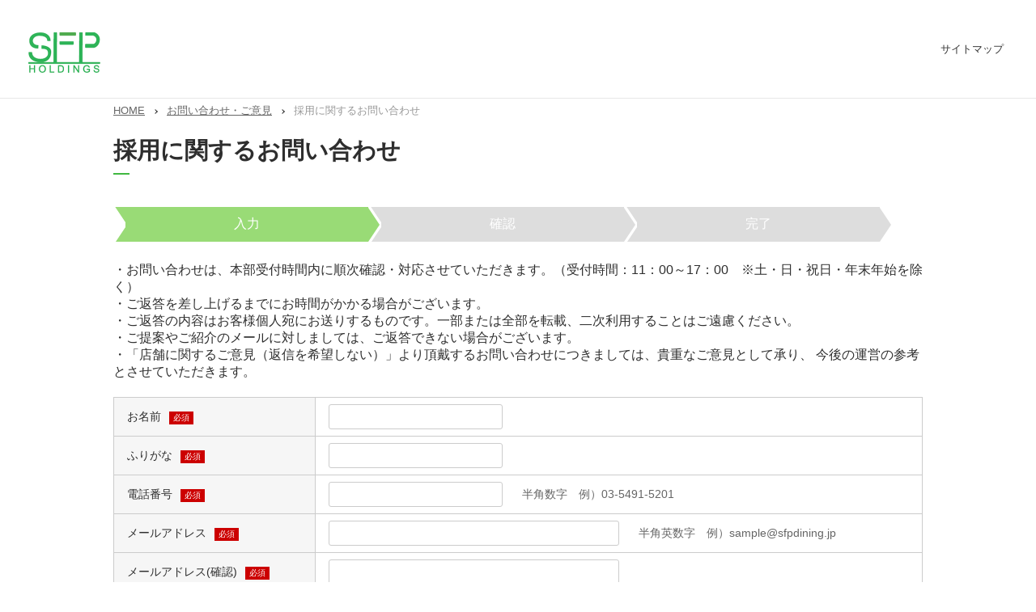

--- FILE ---
content_type: text/html;charset=Shift_JIS
request_url: https://reg18.smp.ne.jp/regist/is?SMPFORM=oglb-tdobr-dc4356b8d64e71eb004407c9ef168a0c&type=3
body_size: 47893
content:
<!--SMP_DYNAMIC_PAGE DISPLAY_ERRORS=OFF NAME=inquiry -->
<!DOCTYPE HTML>
<html lang="ja">
<head>
<script>
(function(i,s,o,g,r,a,m){i['GoogleAnalyticsObject']=r;i[r]=i[r]||function(){
(i[r].q=i[r].q||[]).push(arguments)},i[r].l=1*new Date();a=s.createElement(o),
m=s.getElementsByTagName(o)[0];a.async=1;a.src=g;m.parentNode.insertBefore(a,m)
})(window,document,'script','https://www.google-analytics.com/analytics.js','ga');

ga('create', 'UA-93931012-1', 'auto', {'allowLinker': true});
ga('require', 'linker');
ga('linker:autoLink', ['reg18.smp.ne.jp'] );
ga('send', 'pageview');
</script>
<meta charset="utf-8">
<meta http-equiv="X-UA-Compatible" content="IE=edge">
<title>お問い合わせ | SFPホールディングス</title>
<meta name="description" content="SFPホールディングス株式会社のホームページです。">
<meta name="keywords" content="””,sfp,SFPホールディングス">
<meta name="viewport" content="width=device-width, initial-scale=1, minimum-scale=1, maximum-scale=1, user-scalable=no">
<link href="https://www.sfpdining.jp/common/img/favicon.ico" rel="shortcut icon" /> 
<link href="https://www.sfpdining.jp/common/img/favicon.ico" rel="apple-touch-icon" >
<link rel="stylesheet" href="https://www.sfpdining.jp/common/css/ress.css">
<link rel="stylesheet" href="https://www.sfpdining.jp/common/css/base-contact.css">
<link rel="stylesheet" href="https://www.sfpdining.jp/css/contactform.css">
<link rel="stylesheet" href="https://www.sfpdining.jp/css/contact.css">
<link rel="stylesheet" href="https://www.sfpdining.jp/contact/css/inquiry.css">
<style>
#contact .index .table .td select.error{
  background-color: #fedede;
}
p.error{
  display:none;
}
span.msg{
  color: #e92b2b;
  display:inline-block;
}
.msg{
  color: #e92b2b;
}

#contact .index div.submit input.cls_btn_back
{
   display:   inline-block;
   color:    #FFF;
   position:   relative;
   text-align:  center;
   line-height:  1.6;
   padding:   16px;
   border-radius:  5px;
  }

  ,#contact .index div.submit input.cls_btn_back:hover
{
   opacity: 0.7;
  }
#contact .index div.submit input.cls_btn_back{
   background:  #a6a6a6;
   width:    49%;
   float:    left;
  }

#contact .index div.submit input.cls_btn_send {
    background: #41B842;
    width: 49%;
    float: right;
}
</style><script src="https://www.sfpdining.jp/common/js/jquery-3.2.1.min.js" type="text/javascript"></script>
<script src="https://www.sfpdining.jp/common/js/common_contact.js" type="text/javascript"></script>
<!--[if lt IE 9.0]>
<script src="/common/js/html5shiv.min" type="text/javascript"></script>
<![endif]-->
</head>
<body>
  <header id="header" class="clearfix">
    <h1 class="logo"><a href="https://www.sfpdining.jp"><img src="https://www.sfpdining.jp/common/img/header_logo.png" width="89" height="50" alt="SFP HOLDINGS"></a></h1>
    <ul class="t spContactView">
      <li><a href="https://www.sfpdining.jp/sitemap/">サイトマップ</a></li>
    </ul>
    <nav class="links">
      <div id="spmenubtn" class="sub sp" style="display:none;"><a href="javascript:void(0);">MENU</a></div>
        <div id="navwrap" class="navwrap">
          <div class="inner">
            <div id="close" class="sp">×</div>
              <ul class="t pc">
          <!--
                    <li><a href="/develop/store/">店舗物件情報募集</a></li>
                    <li><a href="/develop/interior/">内装工事事業者様募集</a></li>
                    <li><a href="/develop/food/">食材取引企業様募集</a></li>
          -->
                <li><a href="https://www.sfpdining.jp/sitemap/">サイトマップ</a></li>
              </ul>
              <ul class="c">
                <li class=""><a href="https://www.sfpdining.jp">HOME</a></li>
                <li id="brandsmenu" class=""><a href="https://www.sfpdining.jp/brand/">SFPブランド一覧</a>
                  <div class="submenu pc" style="display:none;">
                    <ul class="basewrap clearfix">
                      <li><a href="https://www.sfpdining.jp/brand/toriyoshi/"><img src="https://www.sfpdining.jp/common/img/brandsmenu02.jpg" width="134" height="78" alt="鳥良"></a></li>
                      <li><a href="https://www.sfpdining.jp/brand/toriyoshi/"><img src="https://www.sfpdining.jp/common/img/brandsmenu02.jpg" width="134" height="78" alt="鳥良"></a></li>
                      <li><a href="https://www.sfpdining.jp/brand/toriyoshi_shoten/"><img src="https://www.sfpdining.jp/common/img/brandsmenu04.jpg" width="134" height="78" alt="鳥良商店"></a></li>
                      <li><a href="https://www.sfpdining.jp/brand/omotenashi_toriyoshi/"><img src="https://www.sfpdining.jp/common/img/brandsmenu03.jpg" width="134" height="78" alt="おもてなしとりよし"></a></li>
                      <li><a href="https://www.sfpdining.jp/brand/isomaru/"><img src="https://www.sfpdining.jp/common/img/brandsmenu01.jpg" width="134" height="78" alt="磯丸水産"></a></li>
                      <li><a href="https://www.sfpdining.jp/brand/kizunasushi/"><img src="https://www.sfpdining.jp/common/img/brandsmenu05.jpg" width="134" height="78" alt="きづなすし"></a></li>
                      <li><a href="https://www.sfpdining.jp/brand/teppan200/"><img src="https://www.sfpdining.jp/common/img/brandsmenu07.jpg" width="134" height="78" alt="鉄板二百℃"></a></li>
                      <li><a href="https://www.sfpdining.jp/brand/toragoro/"><img src="https://www.sfpdining.jp/common/img/brandsmenu13.jpg" width="134" height="78" alt="いち五郎"></a></li>
                      <li><a href="https://www.sfpdining.jp/brand/tamagawa/"><img src="https://www.sfpdining.jp/common/img/brandsmenu12.jpg" width="134" height="78" alt="生そば玉川"></a></li>
                      <li><a href="https://www.sfpdining.jp/brand/bistro_isomaru/"><img src="https://www.sfpdining.jp/common/img/brandsmenu10.jpg" width="134" height="78" alt="ビストロISOMARU"></a></li>
                      <li><a href="https://www.sfpdining.jp/brand/spainbar/"><img src="https://www.sfpdining.jp/common/img/brandsmenu08.jpg" width="134" height="78" alt="CASA DEL GUAPO"></a></li>
                      <li><a href="https://www.sfpdining.jp/brand/tamacho/"><img src="https://www.sfpdining.jp/common/img/brandsmenu11.jpg" width="134" height="78" alt="玉丁本店"></a></li>
                      <li><a href="https://www.sfpdining.jp/brand/homebase/"><img src="https://www.sfpdining.jp/common/img/brandsmenu14.jpg" width="134" height="78" alt="大衆酒場　ホームベース"></a></li>
                      <li><a href="https://www.sfpdining.jp/brand/gonogo/"><img src="https://www.sfpdining.jp/common/img/brandsmenu15.jpg" width="134" height="78" alt="大衆酒場　五の五"></a></li>
                      <li><a href="https://www.sfpdining.jp/brand/hamayakidragon/"><img src="https://www.sfpdining.jp/common/img/brandsmenu16.jpg" width="134" height="78" alt="貝焼き・お食事　浜焼ドラゴン"></a></li>
                      <li><a href="https://www.sfpdining.jp/brand/hitsujihachiban/"><img src="https://www.sfpdining.jp/common/img/brandsmenu17.jpg" width="134" height="78" alt="ジンギスカン　ひつじ8番"></a></li>
                    </ul>
                  </div>
                </li>
                <li id="companymenu" class=""><a href="https://www.sfpdining.jp/company/">企業情報</a>
                  <div class="submenu pc" style="display:none;">
                    <ul class="basewrap clearfix">
                      <li><a href="https://www.sfpdining.jp/company/">企業情報</a></li>
                      <li><a href="https://www.sfpdining.jp/company/history/">沿革・組織図</a></li>
                    </ul>
                  </div>
                </li>
                <li class=""><a href="https://www.sfpdining.jp/csr/">CSR活動</a></li>
                <li id="irmenu" class=""><a href="https://www.sfpdining.jp/ir/">IR情報</a>
                  <div class="submenu pc" style="display:none;">
                    <ul class="basewrap clearfix">
                      <li><a href="https://www.sfpdining.jp/ir/news/">IRニュース</a></li>
                      <li><a href="https://www.sfpdining.jp/ir/message/">株主の皆様へ</a></li>
                      <li><a href="https://www.sfpdining.jp/ir/business/">事業概要</a></li>
                      <li><a href="https://www.sfpdining.jp/ir/governance/">コーポレート・ガバナンス</a></li>
                      <li><a href="https://www.sfpdining.jp/ir/highlight/">財務ハイライト</a></li>
                      <li><a href="https://www.sfpdining.jp/ir/library/">IRライブラリー</a></li>
                      <li><a href="https://www.sfpdining.jp/ir/stock/">株式について</a></li>
                      <li><a href="https://www.sfpdining.jp/ir/calendar/">IRカレンダー</a></li>
                      <li><a href="https://www.sfpdining.jp/faq/#ir">IRに関するよくあるご質問</a></li>
                      <li><a href="http://kmasterplus.pronexus.co.jp/main/corp/3/1/3198/index.html" target="_blank">電子公告</a></li>
                      <li><a href="https://www.sfpdining.jp/ir/disclaimer/">免責事項</a></li>
                    </ul>
                  </div>
                </li>
                <li class=""><a href="https://www.sfpdining.jp/recruit/">採用情報</a></li>
                <li class="imgbtn"><a href="https://www.sfpdining.jp/search/"><img src="https://www.sfpdining.jp/common/img/nav7.jpg" width="120" height="28" alt="店舗検索"></a></li>
                <li class="imgbtn"><a href="https://www.sfpdining.jp/contact/"><img src="https://www.sfpdining.jp/common/img/nav8.jpg" width="150" height="28" alt="お問い合わせ"></a></li>
              </ul>
        <!--
                <ul class="b sp">
                    <li><a href="/develop/store/">店舗物件情報募集</a></li>
                    <li><a href="/develop/interior/">内装工事事業者様募集</a></li>
                    <li><a href="/develop/food/">食材取引企業様募集</a></li>
                </ul>
        -->
            </div>
          </div>
          <div id="menubg" class="menubg"></div>
        </div>
      </div>
    </nav>
  </header>
  <div class="wrap">
    <main class="contents" id="contact">
      <form method="POST" action="/regist/Reg2" id="SubmitForm">
        <nav id="pnkz">
          <ul class="basewrap">
            <li><a href="https://www.sfpdining.jp">HOME</a></li>
            <li><a href="https://www.sfpdining.jp/contact/">お問い合わせ・ご意見</a></li>
            <li id="navititle">店舗に関するご意見（返信を希望する）</li>
          </ul>
        </nav>
        <article class="index basewrap">
          <!-- タイトル・説明 -->
          <h1 class="pagetitle">店舗に関するご意見</h1>
        </article>
        <input type="hidden" name="type" value="3" id="typeid" />
        <article class="index basewrap">
          <ul class="cls_progress">
            <li><a href="javascript:void(0)" class="cls_current">入力</a></li>
            <li><a href="javascript:void(0)">確認</a></li>
            <li><a href="javascript:void(0)">完了</a></li>
          </ul>
        </article>
        <article class="index basewrap" id="InputWrap">
       ・お問い合わせは、本部受付時間内に順次確認・対応させていただきます。（受付時間：11：00～17：00　※土・日・祝日・年末年始を除く）<br>
       ・ご返答を差し上げるまでにお時間がかかる場合がございます。<br>
       ・ご返答の内容はお客様個人宛にお送りするものです。一部または全部を転載、二次利用することはご遠慮ください。<br>
       ・ご提案やご紹介のメールに対しましては、ご返答できない場合がございます。<br>
       ・「店舗に関するご意見（返信を希望しない）」より頂戴するお問い合わせにつきましては、貴重なご意見として承り、 今後の運営の参考とさせていただきます。 <br>

          <div class="table" id="InputItemArea">
           <dl class="tr ">
              <dt class="th requisite">ご利用店舗</dt>
              <dd class="td">
                <input type="text" value=""  name="store" class="size_m ">
                <p class="error">64文字以内で入力してください。</p>
                <p class="msg"></p>
              </dd>
            </dl>
            <dl class="tr ">
              <dt class="th requisite">ご来店日時</dt>
              <dd class="td">
                <input type="text" value="" name="vistDate" class="size_m ">
                <p class="error">64文字以内で入力してください。</p>
                <p class="msg"></p>
              </dd>
            </dl>
            <dl class="tr ">
              <dt class="th requisite">お名前</dt>
              <dd class="td">
                <input type="text" value=""  name="name" class="size_m ">
                <p class="error">32文字以内で入力してください。</p>
                <p class="msg"></p>
              </dd>
            </dl>
            <dl class="tr ">
              <dt class="th requisite">ふりがな</dt>
              <dd class="td">
                <input type="text" value="" name="nameKana" class="size_m ">
                <p class="error">32文字以内で入力してください。</p>
                <p class="msg"></p>
              </dd>
            </dl>
             <dl class="tr">
              <dt class="th requisite">所属企業・団体名</dt>
              <dd class="td">
                <input type="text" value="" name="company" class="size_m ">
                <p class="error">64文字以内で入力してください。</p>
                <p class="msg"></p>
              </dd>
            </dl>
            <dl class="tr">
              <dt class="th requisite">登録チャネル名・アカウント名</dt>
              <dd class="td">
                <input type="text" value="" name="channel" class="size_m ">
                <p class="error">64文字以内で入力してください。</p>
                <p class="msg"></p>
              </dd>
            </dl>
            <dl class="tr ">
              <dt class="th requisite">郵便番号</dt>
              <dd class="td">
                &#12306; <input name="zipcode:a" type="text" value="" maxlength="3" class="size_s " dataType="Number" style="ime-mode:disabled" onkeyup="value=value.replace(/[^\d]/g,'') " onbeforepaste="clipboardData.setData('text',clipboardData.getData('text').replace(/[^\d]/g,''))" />
                － <input   name="zipcode:t"  type="text" value=""  maxlength="4" class="size_s " dataType="Number" style="ime-mode:disabled" onkeyup="value=value.replace(/[^\d]/g,'') " onbeforepaste="clipboardData.setData('text',clipboardData.getData('text').replace(/[^\d]/g,''))" />
                <span class="comment">半角数字　例）158-0094</span>

                <p class="error minlength">7桁の郵便番号を入力してください。</p>
                <p class="msg"></p>
              </dd>
            </dl>
            <dl class="tr ">
              <dt class="th requisite">都道府県</dt>
              <dd class="td">
                <select name="pref" class="firstchild " dataType="Select">
                  <option label="選択してください" value="" selected="selected">選択してください</option>
                  <optgroup label="北海道地方">
                    <option label="北海道"   value="北海道"   >北海道</option>
                  </optgroup>
                  <optgroup label="東北地方">
            <option label="青森県"   value="青森県"   >青森県</option><option label="岩手県"   value="岩手県"   >岩手県</option>
            <option label="宮城県"   value="宮城県"   >宮城県</option><option label="秋田県"   value="秋田県"   >秋田県</option>
            <option label="山形県"   value="山形県"   >山形県</option><option label="福島県"   value="福島県"   >福島県</option>
                  </optgroup>
                  <optgroup label="関東地方">
            <option label="茨城県"   value="茨城県"   >茨城県</option><option label="栃木県"   value="栃木県"   >栃木県</option>
            <option label="群馬県"   value="群馬県"   >群馬県</option><option label="埼玉県"   value="埼玉県"   >埼玉県</option>
            <option label="千葉県"   value="千葉県"   >千葉県</option><option label="東京都"   value="東京都"   >東京都</option>
                    <option label="神奈川県" value="神奈川県" >神奈川県</option>
                  </optgroup>
                  <optgroup label="中部地方">
            <option label="新潟県"   value="新潟県"   >新潟県</option><option label="富山県"   value="富山県"   >富山県</option>
            <option label="石川県"   value="石川県"   >石川県</option><option label="福井県"   value="福井県"   >福井県</option>
            <option label="山梨県"   value="山梨県"   >山梨県</option><option label="長野県"   value="長野県"   >長野県</option>
            <option label="岐阜県"   value="岐阜県"   >岐阜県</option><option label="静岡県"   value="静岡県"   >静岡県</option>
            <option label="愛知県"   value="愛知県"   >愛知県</option></optgroup>
                  <optgroup label="近畿地方">
                    <option label="三重県"   value="三重県"   >三重県</option><option label="滋賀県"   value="滋賀県"   >滋賀県</option>
            <option label="京都府"   value="京都府"   >京都府</option><option label="大阪府"   value="大阪府"   >大阪府</option>
            <option label="兵庫県"   value="兵庫県"   >兵庫県</option><option label="奈良県"   value="奈良県"   >奈良県</option>
            <option label="和歌山県" value="和歌山県" >和歌山県</option>
                  </optgroup>
                  <optgroup label="中国地方">
            <option label="鳥取県"   value="鳥取県"   >鳥取県</option><option label="島根県"   value="島根県"   >島根県</option>
            <option label="岡山県"   value="岡山県"   >岡山県</option><option label="広島県"   value="広島県"   >広島県</option>
            <option label="山口県"   value="山口県"   >山口県</option>
                  </optgroup>
                  <optgroup label="四国地方">
            <option label="徳島県"   value="徳島県"   >徳島県</option><option label="香川県"   value="香川県"   >香川県</option>
            <option label="愛媛県"   value="愛媛県"   >愛媛県</option><option label="高知県"   value="高知県"   >高知県</option>
                  </optgroup>
                  <optgroup label="九州地方">
            <option label="福岡県"   value="福岡県"   >福岡県</option><option label="佐賀県"   value="佐賀県"   >佐賀県</option>
            <option label="長崎県"   value="長崎県"   >長崎県</option><option label="熊本県"   value="熊本県"   >熊本県</option>
            <option label="大分県"   value="大分県"   >大分県</option><option label="宮崎県"   value="宮崎県"   >宮崎県</option>
            <option label="鹿児島県" value="鹿児島県" >鹿児島県</option>
                  </optgroup>
                  <optgroup label="沖縄地方">
            <option label="沖縄県"   value="沖縄県"   >沖縄県</option>
                  </optgroup>
                  <!-- <option label="その他"   value="その他"   >その他</option> -->
                </select>
                <p class="error">都道府県を選択してください。</p>
                <p class="msg"></p>
              </dd>
            </dl>
            <dl class="tr ">
              <dt class="th requisite">住所1（市区町村+番地号）</dt>
              <dd class="td">
                <input type="text" value="" name="address" class="size_l " maxlength="150" />
                <br/><span class="comment">例）世田谷区玉川2-21-1</span>
                <p class="error">64文字以内で入力してください。</p>
                <p class="msg"></p>
              </dd>
            </dl>
            <dl class="tr ">
              <dt class="th">住所2（建物名）</dt>
              <dd class="td">
                <input type="text" value="" name="address2" class="size_l " maxlength="150" />
                <br/><span class="comment">例）二子玉川ライズ・オフィス10階</span>
                <p class="error">64文字以内で入力してください。</p>
                <p class="msg"></p>
              </dd>
            </dl>
            <dl class="tr ">
              <dt class="th requisite">電話番号<p class="mailorphone">※電話番号かメールアドレス必須</p></dt>
              <dd class="td">
                <input type="text" value="" name="phone" class="size_m " dataType="Tel" minlength="10" maxlength="15" style="ime-mode:disabled" onkeyup="value=value.replace(/[^0-9_\-]/g,'') " onbeforepaste="clipboardData.setData('text',clipboardData.getData('text').replace(/[^0-9_\-]/g,''))" />
                <span class="comment">半角数字　例）03-5491-5201</span>
                <p class="error mailorphone">電話番号又はメールアドレスのどちらかを入力して下さい。</p>
                <p class="error notmailorphone">15文字以内で入力してください。</p>
                <p class="msg"></p>
              </dd>
            </dl>
            <dl class="tr ">
              <dt class="th requisite">メールアドレス<p class="mailorphone">※電話番号かメールアドレス必須</p></dt>
              <dd class="td">
                <input type="text" value="" name="mail" class="size_ml " dataType="Mail" style="ime-mode:disabled" maxlength="300" />
                <span class="comment">半角英数字　例）sample@sfpdining.jp</span>
                <p class="error mailorphone">電話番号又はメールアドレスのどちらかを入力して下さい。</p>
                <p class="error notmailorphone">正しいメールアドレスを入力して下さい。</p>
                <p class="error errormail">正しいメールアドレスを入力して下さい。</p>
                <p class="msg"></p>
              </dd>
            </dl>
            <dl class="tr ">
              <dt class="th requisite">メールアドレス(確認)</dt>
              <dd class="td">
                <input type="text" value="" name="mail:cf" class="size_ml " dataType="Mail" style="ime-mode:disabled" maxlength="300" />
                <p class="error">メールアドレスが一致しません。</p>
                <p class="msg"></p>
              </dd>
            </dl>
            <dl class="tr">
              <dt class="th requisite">貴社の業種</dt>
              <dd class="td">
                <input type="text" value="" name="industry" class="size_m ">
                <p class="error">64文字以内で入力してください。</p>
                <p class="msg"></p>
              </dd>
            </dl>
            <dl class="tr">
              <dt class="th requisite">主な取り扱い商材</dt>
              <dd class="td">
                <input type="text" value="" name="commodity" class="size_l ">
                <p class="error">64文字以内で入力してください。</p>
                <p class="msg"></p>
              </dd>
            </dl>
            <dl class="tr">
              <dt class="th requisite">貴社の過去実績など</dt>
              <dd class="td">
                <input type="text" value="" name="performance" class="size_l ">
                <p class="error">64文字以内で入力してください。</p>
                <p class="msg"></p>
              </dd>
            </dl>
            <dl class="tr">
              <dt class="th">その他特記事項</dt>
              <dd class="td">
                <input type="text" value="" name="other" class="size_l ">
                <p class="msg"></p>
              </dd>
            </dl>
            
            <dl class="tr">
              <dt class="th requisite">提案したい商材の詳細</dt>
              <dd class="td">
                <input type="text" value="" name="details" class="size_l ">
                <p class="error">64文字以内で入力してください。</p>
                <p class="msg"></p>
              </dd>
            </dl>
            <dl class="tr">
              <dt class="th requisite">お問い合わせ内容</dt>
              <dd class="td">
                <textarea cols="4" rows="4" class="size_l " name="inquiry" maxlength="1000"></textarea>
                <p>※7文字以上1000文字以内でご入力ください。</p>
                <p class="error">お問い合わせ内容を7文字以上1000文字以内で入力してください。</p>
                <p class="error minlength">お問い合わせ内容を入力してください。</p>
                <p class="msg"></p>
              </dd>
            </dl>
            <dl class="tr">
              <dt class="th requisite">店舗に関するご意見 </dt>
              <dd class="td">
                <textarea cols="4" rows="4" class="size_l " name="storeInquiry" maxlength="1000"></textarea>
                <p>※7文字以上1000文字以内でご入力ください。</p>
                <p class="error">店舗に関するご意見を7文字以上1000文字以内で入力してください。</p>
                <p class="error minlength">店舗に関するご意見を入力してください。</p>
                <p class="msg"></p>
              </dd>
            </dl>
          </div>
          <section class="text">
            <h2>【個人情報の取り扱いについて】</h2>
            <p>セキュリティ保護のため、SSLを利用しています。入力された個人情報は、当社が業務遂行のためにのみ利用し、管理致します。皆様の個人情報についての詳細につきましては<a href="https://www.sfpdining.jp/privacy/" target="_blank " >個人情報保護方針</a>をご覧ください。
            <br>「個人情報保護方針」をよくお読みいただき、同意していただける場合は入力フォームの画面へ進んでください。</p>
          </section>
          <!-- 同意して確認するボタン -->
          <div class="submit">
            <input type="hidden" name="detect" value="判定">
            <input type="hidden" name="SMPFORM" value="oglb-tdobr-dc4356b8d64e71eb004407c9ef168a0c">
<input type="hidden" name="type" value="3">
<input type="hidden" name="mode" value="0">

            <input type="submit" name="submit" class="cls_btn_confirm" value="入力内容の確認">
          </div>
        </article>
      </form>
    </main>
    <footer id="footer">
      <div class="foot">
        <nav class="basewrap">
          <ul>
            <li><a href="https://www.sfpdining.jp/privacy/">個人情報保護方針</a></li>
            <li><a href="https://www.sfpdining.jp/disclosure/">個人情報保護法に基づく開示事項</a></li>
            <li><a href="https://www.sfpdining.jp/sitemap/">サイトマップ</a></li>
          </ul>
          <p class="copyright">&copy; SFP Holdings Co., Ltd. All rights reserved.</p>
        </nav>
      </div>
    </footer>
  </div>
  <div id="jump"><a href="body" class="anc"><img src="https://www.sfpdining.jp/common/img/jump.png" width="30" height="23" alt="ページ先頭へ"></a></div>
<script>
var InputWorker = function(){
  //ご意見種別
  var $typeid = $('#typeid');
  //入力エリア
  var $InputItemArea = $('#InputItemArea');
  
  var $store = $InputItemArea.find('[name="store"]');     //ご利用店舗
  var $vistDate = $InputItemArea.find('[name="vistDate"]');     //ご来店日時
  var $name = $InputItemArea.find('[name="name"]');     //お名前
  var $nameKana = $InputItemArea.find('[name="nameKana"]');     //ふりがな
  var $company = $InputItemArea.find('[name="company"]');     //所属企業・団体名
  var $zipcodea = $InputItemArea.find('[name="zipcode:a"]');     //郵便番号1
  var $zipcodet = $InputItemArea.find('[name="zipcode:t"]');     //郵便番号2
  var $pref = $InputItemArea.find('[name="pref"]');     //都道府県
  var $address = $InputItemArea.find('[name="address"]');     //住所1（市区町村+番地号）
  var $address2 = $InputItemArea.find('[name="address2"]');     //住所2（建物名）
  var $phone = $InputItemArea.find('[name="phone"]');     //電話番号
  var $mail = $InputItemArea.find('[name="mail"]');     //メールアドレス
  var $mailcf = $InputItemArea.find('[name="mail:cf"]');     //メールアドレス(確認)
  var $inquiry = $InputItemArea.find('[name="inquiry"]');     //お問い合わせ内容
  var $commodity = $InputItemArea.find('[name="commodity"]');     //主な取り扱い商材
  var $industry = $InputItemArea.find('[name="industry"]');     //貴社の業種
  var $performance = $InputItemArea.find('[name="performance"]');     //貴社の過去実績など
  var $details = $InputItemArea.find('[name="details"]');     //提案したい商材の詳細
  var $other = $InputItemArea.find('[name="other"]');     //その他特記事項
  var $storeInquiry = $InputItemArea.find('[name="storeInquiry"]');     //店舗に関するご意見 
  var $channel = $InputItemArea.find('[name="channel"]');     //登録チャネル名・アカウント名
  
  //入力チェック
  var checkInput = function($target, isRequire, isVisible, isDisplayOnly) {
    if(!isVisible){
      //非表示
      $target.closest('dl.tr').addClass('cls_none');
      $target.removeClass('error').val('').siblings('p.error').hide();
      return true;
    }
    //表示
    $target.closest('dl.tr').removeClass('cls_none');
    if(isDisplayOnly){
      return true;
    }
    if(!isRequire){
      //必須入力でない
      $target.removeClass('error').siblings('p.error').hide();
      return true;
    }
    var val = $target.val();
    if(val && val.trim()) {
      //入力あり
      $target.removeClass('error').siblings('p.error').hide();
      return true;
    }
    //入力なし
    $target.addClass('error').siblings('p.error').not('.mailorphone').show().siblings('p.msg').hide();
    return false;
  };
  //電話番号メアドでの特殊必須チェック
  var checkInputPhoneAndMail = function(isVisible, isDisplayOnly){
    if(!isVisible){
      //非表示
      $phone.closest('dl.tr').addClass('cls_none');
      $phone.removeClass('error').val('').siblings('p.error').hide();
      $mail.closest('dl.tr').addClass('cls_none');
      $mail.removeClass('error').val('').siblings('p.error').hide();
      $mailcf.closest('dl.tr').addClass('cls_none');
      $mailcf.removeClass('error').val('').siblings('p.error').hide();
      return true;
    } else {
      //表示
      $phone.closest('dl.tr').removeClass('cls_none');
      $mail.closest('dl.tr').removeClass('cls_none');
      $mailcf.closest('dl.tr').removeClass('cls_none');
    }
    if(isDisplayOnly){
      return true;
    }
    $phone.removeClass('error').siblings('p.error').hide();
    $mail.removeClass('error').siblings('p.error').hide();
    $mailcf.removeClass('error').siblings('p.error').hide();
    var phone = $phone.val();
    var mail = $mail.val();
    var mailcf = $mailcf.val();
    var hasPhone = phone && phone.trim();
    var hasMail = mail && mail.trim();
    var hasMailChk = mailcf && mailcf.trim();
    if(!hasPhone && !hasMail){
      //電話もメールも未入力
      $phone.addClass('error').siblings('p.error.mailorphone').show();
      $mail.addClass('error').siblings('p.error.mailorphone').show();
      return false;
    }
    if(hasMail || hasMailChk) {
      //メール入力
      if(mail != mailcf){
        //メール確認が違う
        $mailcf.addClass('error').siblings('p.error').show().siblings('p.msg, p.errormail').hide();
        return false;
      }
    }
    if(mail){
      return checkInputMailPattern(isDisplayOnly);
    }
    return true;
  };
  //メアドと確認があっているか
  var checkInputMailAndConfirm = function(isDisplayOnly){
    if(isDisplayOnly) return true;
    var mail = $mail.val();
    var mailcf = $mailcf.val();
    //メール入力
    if(mail != mailcf){
      //メール確認が違う
      $mailcf.addClass('error').siblings('p.error').show().siblings('p.msg, p.errormail').hide();
      return false;
    }
    return true;
  };
  //メアドチェック正規表現
  var checkInputMailPattern = function(isDisplayOnly){
    if(isDisplayOnly) return true;
    var mail = $mail.val();
    var reg = new RegExp(/^[-a-z0-9~!$%^&_=+}{\'?]+(.[-a-z0-9~!$%^&=+}{\'?]+)*@([a-z0-9][-a-z0-9]*(.[-a-z0-9]+)*.(aero|arpa|biz|com|coop|edu|gov|info|int|mil|museum|name|net|org|pro|travel|mobi|[a-z][a-z])|([0-9]{1,3}.[0-9]{1,3}.[0-9]{1,3}.[0-9]{1,3}))(:[0-9]{1,5})?$/i);
    if(reg.test(mail)){
    }else{
      $mail.addClass('error').siblings('p.error, p.msg').hide().siblings('p.errormail').show();
      return false;
    }
    return true;
  };
  //文字数チェック
  var checkInputLength = function($target, min, max, isDisplayOnly){
    if(isDisplayOnly) return true;
    var len = $target.val().length;
    var res = true;
    if(typeof min == 'number' && !isNaN(min) && min !== Infinity){
      if(len < min)
        res = false;
    }
    if(typeof max == 'number' && !isNaN(max) && max !== Infinity){
      if(len > max)
        res = false;
    }
    if(!res){
      $target.addClass('error').siblings('p.error, p.msg').hide().siblings('p.minlength').show();
    }
    return res;
  };
//入力チェックAll
  var checkInputAll = function(isDisplayOnly){
    var res = true;
    var contactVal = $typeid.val();
    
    switch (contactVal) {
      case '1': //contact01 店舗に関するご意見（返信を希望する）
        res = checkInput($name         , true,  true,   isDisplayOnly) && res;
        res = checkInput($nameKana     , true,  true,   isDisplayOnly) && res;
        res = checkInputPhoneAndMail(true,   isDisplayOnly) && res;
        res = checkInput($inquiry      , false, false,  isDisplayOnly) && res;
        res = checkInput($store        , true,  true,   isDisplayOnly) && res;
        res = checkInput($vistDate     , true,  true,   isDisplayOnly) && res;
        res = checkInput($zipcodea     , true,  true,   isDisplayOnly) && res;
        res = checkInput($zipcodet     , true,  true,   isDisplayOnly) && res;
        res = checkInputLength($zipcodea, 3, null, isDisplayOnly) && res;
        res = checkInputLength($zipcodet, 4, null, isDisplayOnly) && res;
        res = checkInput($pref         , true,  true,   isDisplayOnly) && res;
        res = checkInput($address      , true,  true,   isDisplayOnly) && res;
        res = checkInput($address2     , false, true,   isDisplayOnly) && res;

        res = checkInput($company      , false, false,  isDisplayOnly) && res;
        res = checkInput($industry     , false, false,  isDisplayOnly) && res;
        res = checkInput($performance  , false, false,  isDisplayOnly) && res;
        res = checkInput($other        , false, false,  isDisplayOnly) && res;
        res = checkInput($commodity    , false, false,  isDisplayOnly) && res;
        res = checkInput($details      , false, false,  isDisplayOnly) && res;
        res = checkInput($storeInquiry , true, true,   isDisplayOnly) && res;
        res = checkInputLength($storeInquiry, 7, null, isDisplayOnly) && res;
        res = checkInput($channel      , false, false, isDisplayOnly) && res;
        
        break;
      case '2': //contact02 店舗に関するご意見（返信を希望しない）
        res = checkInput($name         , false, false,  isDisplayOnly) && res;
        res = checkInput($nameKana     , false, false,  isDisplayOnly) && res;
        res = checkInput($phone        , false, false,  isDisplayOnly) && res;
        res = checkInput($mail         , false, false,  isDisplayOnly) && res;
        res = checkInput($mailcf       , false, false,  isDisplayOnly) && res;
        
        res = checkInput($store        , true,  true,   isDisplayOnly) && res;
        res = checkInput($vistDate     , true,  true,   isDisplayOnly) && res;
        res = checkInput($inquiry      , false, false,  isDisplayOnly) && res;
        res = checkInput($zipcodea     , false, false,  isDisplayOnly) && res;
        res = checkInput($zipcodet     , false, false,  isDisplayOnly) && res;
        res = checkInput($pref         , false, false,  isDisplayOnly) && res;
        res = checkInput($address      , false, false,  isDisplayOnly) && res;
        res = checkInput($address2     , false, false,  isDisplayOnly) && res;

        res = checkInput($company      , false, false,  isDisplayOnly) && res;
        res = checkInput($industry     , false, false,  isDisplayOnly) && res;
        res = checkInput($performance  , false, false,  isDisplayOnly) && res;
        res = checkInput($other        , false, false,  isDisplayOnly) && res;
        res = checkInput($commodity    , false, false,  isDisplayOnly) && res;
        res = checkInput($details      , false, false,  isDisplayOnly) && res;
        res = checkInput($storeInquiry , true,  true,   isDisplayOnly) && res;
        res = checkInputLength($storeInquiry, 7, null, isDisplayOnly) && res;
        res = checkInput($channel      , false, false, isDisplayOnly) && res;

        break;
      case '3': //contact03 採用に関するお問い合わせ
      case '6': //contact06 会社・IRに関するお問い合わせ
        res = checkInput($name         , true,  true,   isDisplayOnly) && res;
        res = checkInput($nameKana     , true,  true,   isDisplayOnly) && res;
        res = checkInput($phone        , true,  true,  isDisplayOnly) && res;
        res = checkInput($mail         , true,  true,  isDisplayOnly) && res;
        res = checkInput($mailcf       , true,  true,  isDisplayOnly) && res;
        res = checkInputMailAndConfirm(isDisplayOnly) && res;
        res = checkInputMailPattern(isDisplayOnly) && res;
        res = checkInput($inquiry      , true,  true,   isDisplayOnly) && res;
        res = checkInputLength($inquiry, 7, null, isDisplayOnly) && res;
        res = checkInput($store        , false, false,  isDisplayOnly) && res;
        res = checkInput($vistDate     , false, false,  isDisplayOnly) && res;
        res = checkInput($zipcodea     , false, false,  isDisplayOnly) && res;
        res = checkInput($zipcodet     , false, false,  isDisplayOnly) && res;


        res = checkInput($pref         , false, false,  isDisplayOnly) && res;
        res = checkInput($address      , false, false,  isDisplayOnly) && res;
        res = checkInput($address2     , false, false,  isDisplayOnly) && res;

        res = checkInput($company      , false, false,  isDisplayOnly) && res;
        res = checkInput($industry     , false, false,  isDisplayOnly) && res;
        res = checkInput($performance  , false, false,  isDisplayOnly) && res;
        res = checkInput($other        , false, false,  isDisplayOnly) && res;
        res = checkInput($commodity    , false, false,  isDisplayOnly) && res;
        res = checkInput($details      , false, false,  isDisplayOnly) && res;
        res = checkInput($storeInquiry , false, false,  isDisplayOnly) && res;
        res = checkInput($channel      , false, false, isDisplayOnly) && res;

        break;
      case '4': //contact04 内装工事及び設備工事事業者様のご応募
        res = checkInput($name         , true,  true,   isDisplayOnly) && res;
        res = checkInput($nameKana     , true,  true,   isDisplayOnly) && res;
        res = checkInput($phone        , true,  true,  isDisplayOnly) && res;
        res = checkInput($mail         , true,  true,  isDisplayOnly) && res;
        res = checkInput($mailcf       , true,  true,  isDisplayOnly) && res;
        res = checkInputMailAndConfirm(isDisplayOnly) && res;
        res = checkInputMailPattern(isDisplayOnly) && res;

        res = checkInput($inquiry      , false, false,  isDisplayOnly) && res;
        res = checkInput($store        , false, false,  isDisplayOnly) && res;
        res = checkInput($vistDate     , false, false,  isDisplayOnly) && res;
        res = checkInput($zipcodea     , true,  true,   isDisplayOnly) && res;
        res = checkInput($zipcodet     , true,  true,   isDisplayOnly) && res;
        res = checkInputLength($zipcodea, 3, null, isDisplayOnly) && res;
        res = checkInputLength($zipcodet, 4, null, isDisplayOnly) && res;
        res = checkInput($pref         , true,  true,   isDisplayOnly) && res;
        res = checkInput($address      , true,  true,   isDisplayOnly) && res;
        res = checkInput($address2     , false, true,   isDisplayOnly) && res;

        res = checkInput($company      , true,  true,   isDisplayOnly) && res;
        res = checkInput($industry     , true,  true,   isDisplayOnly) && res;
        res = checkInput($performance  , true,  true,   isDisplayOnly) && res;
        res = checkInput($other        , false, true,   isDisplayOnly) && res;
        res = checkInput($commodity    , false, false,  isDisplayOnly) && res;
        res = checkInput($details      , false, false,  isDisplayOnly) && res;
        res = checkInput($storeInquiry , false, false,  isDisplayOnly) && res;
        res = checkInput($channel      , false, false, isDisplayOnly) && res;

        break;
      case '5': //contact05 食材取引企業様のご応募
        res = checkInput($name         , true,  true,   isDisplayOnly) && res;
        res = checkInput($nameKana     , true,  true,   isDisplayOnly) && res;
        res = checkInput($phone        , true,  true,  isDisplayOnly) && res;
        res = checkInput($mail         , true,  true,  isDisplayOnly) && res;
        res = checkInput($mailcf       , true,  true,  isDisplayOnly) && res;
        res = checkInputMailAndConfirm(isDisplayOnly) && res;
        res = checkInputMailPattern(isDisplayOnly) && res;

        res = checkInput($inquiry      , false, false,  isDisplayOnly) && res;
        res = checkInput($store        , false, false,  isDisplayOnly) && res;
        res = checkInput($vistDate     , false, false,  isDisplayOnly) && res;
        res = checkInput($zipcodea     , true,  true,   isDisplayOnly) && res;
        res = checkInput($zipcodet     , true,  true,   isDisplayOnly) && res;
        res = checkInputLength($zipcodea, 3, null, isDisplayOnly) && res;
        res = checkInputLength($zipcodet, 4, null, isDisplayOnly) && res;
        res = checkInput($pref         , true,  true,   isDisplayOnly) && res;
        res = checkInput($address      , true,  true,   isDisplayOnly) && res;
        res = checkInput($address2     , false, true,   isDisplayOnly) && res;

        res = checkInput($company      , true,  true,   isDisplayOnly) && res;
        res = checkInput($industry     , false, false,  isDisplayOnly) && res;
        res = checkInput($performance  , true,  true,   isDisplayOnly) && res;
        res = checkInput($other        , false, false,  isDisplayOnly) && res;
        res = checkInput($commodity    , true,  true,   isDisplayOnly) && res;
        res = checkInput($details      , true,  true,   isDisplayOnly) && res;
        res = checkInput($storeInquiry , false, false,  isDisplayOnly) && res;
        res = checkInput($channel      , false, false, isDisplayOnly) && res;

        break;
      case '7': //contact07 取材に関するお問い合わせ
        res = checkInput($name         , true,  true,   isDisplayOnly) && res;
        res = checkInput($nameKana     , true,  true,   isDisplayOnly) && res;
        res = checkInput($phone        , true,  true,  isDisplayOnly) && res;
        res = checkInput($mail         , true,  true,  isDisplayOnly) && res;
        res = checkInput($mailcf       , true,  true,  isDisplayOnly) && res;
        res = checkInputMailAndConfirm(isDisplayOnly) && res;
        res = checkInputMailPattern(isDisplayOnly) && res;

        res = checkInput($inquiry      , true,  true,   isDisplayOnly) && res;
        res = checkInputLength($inquiry, 7, null, isDisplayOnly) && res;
        res = checkInput($store        , false, false,  isDisplayOnly) && res;
        res = checkInput($vistDate     , false, false,  isDisplayOnly) && res;
        res = checkInput($zipcodea     , false, false,  isDisplayOnly) && res;
        res = checkInput($zipcodet     , false, false,  isDisplayOnly) && res;
        res = checkInput($pref         , false, false,  isDisplayOnly) && res;
        res = checkInput($address      , false, false,  isDisplayOnly) && res;
        res = checkInput($address2     , false, false,  isDisplayOnly) && res;

        res = checkInput($company      , true,  true,   isDisplayOnly) && res;
        res = checkInput($industry     , false, false,  isDisplayOnly) && res;
        res = checkInput($performance  , false, false,  isDisplayOnly) && res;
        res = checkInput($other        , false, false,  isDisplayOnly) && res;
        res = checkInput($commodity    , false, false,  isDisplayOnly) && res;
        res = checkInput($details      , false, false,  isDisplayOnly) && res;
        res = checkInput($storeInquiry , false, false,  isDisplayOnly) && res;
        res = checkInput($channel      , true,  true, isDisplayOnly) && res;
        

        break;
      default: //何も選択されてない。全部非表示
        res = false;
        break;
    }
    return res;
  };

  //店舗に関するご意見変更イベント
  var $titles = $('h1.pagetitle, #navititle');
  var OnChangeTypeId = function(e) {
    var contactVal = $('#typeid').val();
    var txt = '';
    switch (contactVal) {
      //contact01 店舗に関するご意見（返信を希望する）
      case '1': txt = '店舗に関するご意見（返信を希望する）'; $('#InputWrap').css('display', ''); break;
      //contact02 店舗に関するご意見（返信を希望しない）
      case '2': txt = '店舗に関するご意見（返信を希望しない）'; $('#InputWrap').css('display', ''); break;
      //contact03 採用に関するお問い合わせ
      case '3': txt = '採用に関するお問い合わせ'; $('#InputWrap').css('display', ''); break;
      //contact04 内装工事及び設備工事事業者様のご応募
      case '4': txt = '内装工事及び設備工事事業者様のご応募'; $('#InputWrap').css('display', ''); break;
      //contact05 食材取引企業様のご応募
      case '5': txt = '食材取引企業様のご応募'; $('#InputWrap').css('display', ''); break;
      //contact06 会社・IRに関するお問い合わせ
      case '6': txt = '会社・IRに関するお問い合わせ'; $('#InputWrap').css('display', ''); break;
      //contact07 取材に関するお問い合わせ
      case '7': txt = '取材・SNS等動画撮影に関する問い合わせ'; $('#InputWrap').css('display', ''); break;
      default: //何も選択されてない。全部非表示
        $('#InputWrap').css('display', 'none');
        break;
    }
    if (contactVal == '1') {
      $('.notmailorphone').hide();
      $('.mailorphone').not('.error').show();
    } else {
      $('.mailorphone').hide();
      $('.notmailorphone').not('.error').show();
    }
    $titles.text(txt);
    checkInputAll(true);
  };
  //サブミットイベント
  var OnSubmitForm = function() {
    if(!checkInputAll(false)){
      //エラー時
      var $errorFirst = $('input.error, select.error, textarea.error').first();
      if($errorFirst.length > 0){
        //エラー箇所に寄せてスクロール
        $('#jump .anc').trigger('click');
      }else{
        //ページ先頭にスクロール
        $('#jump .anc').trigger('click');
      }
      return false;
    }
    return true;
  };

  //クエリストリングパラメータ取得
  var q = GetQueryString();
  if(q && q['type']){
    $typeid.val(q['type']);
  }
  OnChangeTypeId();
  //イベント登録
  //店舗に関するご意見変更イベント
  //入力変更イベント
  //$InputItemArea.on('change', checkInputAll);
  $('#SubmitForm').on('submit', OnSubmitForm);
  return {};
};

function GetQueryString() {
  var result = {};
  if (1 < window.location.search.length) {
    // 最初の1文字 (?記号) を除いた文字列を取得する
    var query = window.location.search.substring(1);
    // クエリの区切り記号 (&) で文字列を配列に分割する
    var parameters = query.split('&');
    for (var i = 0; i < parameters.length; i++) {
      // パラメータ名とパラメータ値に分割する
      var element = parameters[i].split('=');
      var paramName = decodeURIComponent(element[0]);
      var paramValue = decodeURIComponent(element[1]);
      // パラメータ名をキーとして連想配列に追加する
      result[paramName] = decodeURIComponent(paramValue);
    }
    return result;
  }
}

$(function(){
  var inputWorker = InputWorker();
});
</script>
</body>
</html>


--- FILE ---
content_type: text/css
request_url: https://www.sfpdining.jp/common/css/base-contact.css
body_size: 15600
content:
@charset "UTF-8";

/*	共通
-----------------------------*/
html{
	color:#2e2e2e;
	height:100%;
	font-family: Lato, "Noto Sans JP", "游ゴシック Medium", "游ゴシック体", "Yu Gothic Medium", YuGothic, "ヒラギノ角ゴ ProN", "Hiragino Kaku Gothic ProN", "メイリオ", Meiryo, "ＭＳ Ｐゴシック", "MS PGothic", sans-serif;
}
body{
	height:100%;
}
a{
	color:#343434;
	text-decoration:none;
}
a:hover{
	color:#41B842;
}
li{
	list-style:none;
}
.sp{
	display:none;
}
.pc{
	display:block;
}
.basewrap{
	width:1000px;
	margin:0 auto;
}
#jump{
    position: fixed;
	right: 0;
	bottom: 0;
    height: 140px;
}
#jump a{
	background:#222;
    width: 60px;
    height: 80px;
    display: block;
	position:relative;
}
#jump a img{
	position: absolute;
	top: 0;
	left: 0;
	right: 0;
	bottom: 0;
	margin: auto;
	width: 30px;
	height: 23px;
}
.clearfix:after{
  content: "."; 
  display: block; 
  height: 0; 
  font-size:0;	
  clear: both; 
  visibility:hidden;
}
.clearfix{display: inline-block;} 

/* Hides from IE Mac \*/
* html .clearfix {height: 1%;}
.clearfix{display:block;}
/* End Hack */ 

a[href$=".pdf"]::after{
	content:"";
  	display: inline-block; 
	background: url(/common/img/pdf.png) no-repeat left center;
	background-size:100% 100%;
	width:16px;
	height:16px;
	vertical-align:-2px;
	margin-left:10px;
}
a.noicon::after{
	background:none;
	display:none;
}
.mouse-over{
	-webkit-transition: 0.3s ease-in-out;
	-moz-transition: 0.3s ease-in-out;
	-o-transition: 0.3s ease-in-out;
	transition: 0.3s ease-in-out;
}
.mouse-over:hover{
	opacity:0.7;
}
a.more{
	display:inline-block;
	padding: 0 20px 0 0;
	color:#FFFFFF;
	background:url(/common/img/more_bg.png) no-repeat right bottom;
}
a.more_on{
	display:inline-block;
	padding: 0 20px 0 0;
	color:#FFFFFF;
	background:url(/common/img/more_bg_on.png) no-repeat right bottom;
}
a.more2{
	display:inline-block;
	padding: 0 20px 0 0;
	color:#FFFFFF;
	background:url(/common/more_bg2.png) no-repeat right bottom;
}
a.more2_on{
	display:inline-block;
	padding: 0 20px 0 0;
	color:#FFFFFF;
	background:url(/common/img/more_bg2_on.png) no-repeat right bottom;
}
a.more3{
	display:inline-block;
	padding: 0 20px 0 0;
	color:#40b841;
	background:url(/common/more_bg2.png) no-repeat right bottom;
}
a.more3_on{
	display:inline-block;
	padding: 0 20px 0 0;
	color:#40b841;
	background:url(/common/img/more_bg2_on.png) no-repeat right bottom;
}

/* 共通パーツ */
h1.pagetitle{
	line-height:1.6;
	padding-bottom:7px;
	position:relative;
	font-size:1.8em;
	margin-top:10px;
	margin-bottom:40px;
}
h1.pagetitle::after{
	content:"";
	position:absolute;
	width:20px;
	height:2px;
	background:#40b841;
	bottom:0;
	left:0;
}
h2.section_title{
	font-size:1.2em;
	padding-bottom:4px;
	border-bottom:#2e2e2e solid 1px;
	font-weight:bold;
}
h3.subject{
	font-size:1.2em;
	line-height:1;
	padding-left:10px;
	border-left:#41B842 solid 2px;
}
.btn_type1{
	display:block;
	color:#FFF;
	background:#41B842;
	position:relative;
	text-align:center;
	line-height:1.6;
	padding:16px;
	border-radius:5px;
	
/*	-webkit-transition: 0.3s ease-in-out;
	-moz-transition: 0.3s ease-in-out;
	-o-transition: 0.3s ease-in-out;
	transition: 0.3s ease-in-out;*/
}
.btn_type1::after{
	position:absolute;
	content: "";
	width:7px;
	height:7px;
	top:50%;
	right:20px;
	margin-top:-4px;
	border-top:#FFF solid 2px;
	border-right:#FFF solid 2px;
	-moz-transform: rotate(135deg);
	-o-transform:rotate(135deg);
	-webkit-transform:rotate(135deg);
	transform:rotate(135deg);
}
.btn_type1:hover{
	color:#FFF;
	opacity:0.8;
}
.btn_type2{
	display:block;
	color:#FFF;
	background:#41B842;
	position:relative;
	text-align:center;
	line-height:1.6;
	padding:16px;
	border-radius:5px;
	
/*	-webkit-transition: 0.3s ease-in-out;
	-moz-transition: 0.3s ease-in-out;
	-o-transition: 0.3s ease-in-out;
	transition: 0.3s ease-in-out;*/
}
.btn_type2::after{
	position:absolute;
	content: "";
	width:7px;
	height:7px;
	top:50%;
	right:20px;
	margin-top:-4px;
	border-top:#FFF solid 2px;
	border-right:#FFF solid 2px;
	-moz-transform: rotate(45deg);
	-o-transform:rotate(45deg);
	-webkit-transform:rotate(45deg);
	transform:rotate(45deg);
}
.btn_type2:hover{
	color:#FFF;
	opacity:0.8;
}
.table{
	display:table;
	border-collapse: collapse;
	border-spacing: 0;
	width:100%;
}
.table .tr{
	display:table-row;
}
.table .th{
	display:table-cell;
	vertical-align:middle;
	font-weight:normal;
	text-align:left;
	width:25%;
	line-height:1.6;
	padding:8px 5px 8px 16px;
	background:#f6f6f6;
	border:#CCC solid 1px;
}
.table .td{
	display:table-cell;
	line-height:1.6;
	padding:8px 16px;
	background:#FFF;
	border:#CCC solid 1px;
}
.table .td a{
	color:#40b841;
}



/*	ヘッダー
-----------------------------*/
#header .logo{
	float:left;
	width:89px;
	line-height:0;
	margin:40px 0 0 35px;
}
#header .links{
	float:right;
	text-align:right;
	padding:0 40px 0 0px;
}
#header .links .t{
	font-size:0.8em;
	padding:10px 0
}
#header .links .c{
	padding-top:21px;
	border-top: #E8E8E8 solid 1px;
}
#header .links li{
	vertical-align:top;
	display:inline-block;
	line-height:30px;
}
#header .links li.sp{
	display:none;
}
#header .links li.imgbtn{
	line-height:0;
}
#header .links .t li{
	padding-left:33px;
	position:relative;
}
#header .links .t li:before{
	content:"";
	position:absolute;
	width:1px;
	height:11px;
	background:#CCC;
	top:9px;
	left:16px;
}
#header .links .t li:first-child{
	padding-left:0;
}
#header .links .t li:first-child::before{
	display:none;
}
#header .links .c li{
	margin-right:31px;
	padding-bottom:19px;
}
#header .links .c li.imgbtn{
	margin-right:5px;
	padding-left:10px;
	-webkit-transition: 0.3s ease-in-out;
	-moz-transition: 0.3s ease-in-out;
	-o-transition: 0.3s ease-in-out;
	transition: 0.3s ease-in-out;
}
#header .links .c li.imgbtn:hover{
	opacity:0.8;
}
#header .links .c li:last-child{
	margin-right:0;
	padding-left:0;
}
#header .links .c li a{
	display:block;
}
#header .links .c li.active{
	padding-bottom:15px;
	border-bottom:#41B842 solid 4px;
}
#header .links .c li.active a{
	color:#41B842;
}
#header .links .c li > .submenu{
	z-index:8000;
}
#header .links .c li#brandsmenu > .submenu{
	overflow:hidden;
	top:0;
	left:0;
	background:#e8e8e8;
	position:absolute;
	width:100%;
	border-top:#e8e8e8 solid 1px;
	border-bottom:#e8e8e8 solid 1px;
}
#header .links .c li#brandsmenu > .submenu > ul{
	padding:12px 0 20px 0;
}
#header .links .c li#brandsmenu > .submenu > ul > li{
	display:block;
	float:left;
	margin:10px 8px 0 0;
	width:118px;
	padding-bottom:0;
}
#header .links .c li#brandsmenu > .submenu > ul > li img{
	width:100%;
	height:auto;
}
#header .links .c li#brandsmenu > .submenu > ul > li:nth-child(8n){
	margin: 10px 0 0 0;
}
#header .links .c li#brandsmenu > .submenu > ul > li > a{
	line-height:0;
	display:block;
	position:relative;
	border:#e8e8e8 solid 1px;
	padding:0;
	margin:0;
	-webkit-transition: 0.3s ease-in-out;
	-moz-transition: 0.3s ease-in-out;
	-o-transition: 0.3s ease-in-out;
	transition: 0.3s ease-in-out;
}
#header .links .c li#brandsmenu > .submenu > ul > li > a:hover{
	opacity:0.6;
}
#header .links .c li#brandsmenu > .submenu > ul > li > a > img{
	display:block;
}
#header .links .c li#brandsmenu > .submenu > ul > li.on > a:after{
	content:"";
	width:100%;
	height:3px;
	background:#41B842;
	position:absolute;
	bottom:0;
	left:0;
}
#header .links .c li#irmenu > .submenu{
	overflow:hidden;
	top:0;
	left:0;
	background:#e8e8e8;
	position:absolute;
	width:100%;
	border-top:#e8e8e8 solid 1px;
	border-bottom:#e8e8e8 solid 1px;
}
#header .links .c li#irmenu > .submenu > ul{
	padding:10px 0 20px;
	text-align:left;
}
#header .links .c li#irmenu > .submenu > ul > li{
	height:auto;
	width:auto;
	display:block;
	float:left;
	position:relative;
	font-size:0.9em;
	line-height:1.6;
	padding:0 5px 0 15px;
	margin: 10px 5px 0;
}
#header .links .c li#irmenu > .submenu > ul > li::before{
	position:absolute;
	content: "";
	width:1px;
	height:20px;
	top:2px;
	left:0px;
	margin-top:-1px;
	background:#CCC;
}
#header .links .c li#irmenu > .submenu > ul > li.on > a{
	color: #41B842;
}

#header .links .c li#companymenu > .submenu{
	overflow:hidden;
	top:0;
	left:0;
	background:#e8e8e8;
	position:absolute;
	width:100%;
	border-top:#e8e8e8 solid 1px;
	border-bottom:#e8e8e8 solid 1px;
}
#header .links .c li#companymenu > .submenu > ul{
	padding:10px 0 20px;
	text-align:left;
}
#header .links .c li#companymenu > .submenu > ul > li{
	height:auto;
	width:auto;
	display:block;
	float:left;
	position:relative;
	font-size:0.9em;
	line-height:1.6;
	padding:0 5px 0 15px;
	margin: 10px 5px 0;
}
#header .links .c li#companymenu > .submenu > ul > li::before{
	position:absolute;
	content: "";
	width:1px;
	height:20px;
	top:2px;
	left:0px;
	margin-top:-1px;
	background:#CCC;
}
#header .links .c li#companymenu > .submenu > ul > li.on > a{
	color: #41B842;
}

/*	コンテンツ
-----------------------------*/
main.contents{
	border-top:#e8e8e8 solid 1px;
}
main.contents#top{
	border-top:none;
}


/*	パンくず
-----------------------------*/
#pnkz{
	font-size:0.8em;
	text-align:left;
}
#pnkz ul{
	padding:7px 0;
}
#pnkz ul li{
	display:inline-block;
	color:#999999;
}
#pnkz ul li a{
	color:#666666;
	position:relative;
	padding-right:23px;
	text-decoration:underline;
}
#pnkz ul li a::after{
	position:absolute;
	content: "";
	width:4px;
	height:4px;
	top:7px;
	right:8px;
	border-top:#333 solid 1px;
	border-right:#333 solid 1px;
	-moz-transform: rotate(45deg);
	-o-transform:rotate(45deg);
	-webkit-transform:rotate(45deg);
	transform:rotate(45deg);
}


/*	フッター
-----------------------------*/
#footer{
	background:#222222;
	margin-top:120px;
}
#footer .sitemap{
	padding-top:55px;
	padding-bottom:80px;
}
#footer .sitemap nav{
	display:table;
	width:100%;
}
#footer .sitemap nav a:hover{
	text-decoration:underline;
}
#footer .sitemap nav > ul{
	display:table-cell;
}
#footer .sitemap nav > ul li{
	padding-right:23px;
	color:#FFF;
}
#footer .sitemap nav > ul:last-child li{
	padding-right:0px;
}
#footer .sitemap nav > ul li a{
	color:#FFF;
}
#footer .sitemap nav > ul > li{
	padding-left:24px;
	font-size:0.8em;
}
#footer .sitemap nav > ul > li .sub{
	font-size:1.2em;
	position:relative;
	margin-top:15px;
}
#footer .sitemap nav > ul > li .sub:before{
	content:"－";
	color:#FFF;
	position:absolute;
	top:0;
	left: -24px;
}
#footer .sitemap nav > ul > li > ul > li{
	margin-top:7px;
}
#footer .foot{
	background: #000000; /* Old browsers */
	background: -moz-linear-gradient(top, #000000 0%, #232323 100%); /* FF3.6-15 */
	background: -webkit-linear-gradient(top, #000000 0%,#232323 100%); /* Chrome10-25,Safari5.1-6 */
	background: linear-gradient(to bottom, #000000 0%,#232323 100%); /* W3C, IE10+, FF16+, Chrome26+, Opera12+, Safari7+ */
	filter: progid:DXImageTransform.Microsoft.gradient( startColorstr='#000000', endColorstr='#232323',GradientType=0 ); /* IE6-9 */
	
	font-size:0.8em;
}
#footer .foot{
	padding:10px 0;
}
#footer .foot ul{
	float:left;
}
#footer .foot ul li{
	display:inline-block;
	padding:0 10px;
	border-left:#333 solid 1px;
}
#footer .foot ul li a{
	color:#FFF;
}
#footer .foot .copyright{
	text-align:right;
	color:#FFF;
}



@media screen and (max-width:1120px) {

/*	共通
-----------------------------*/
.sp{
	display:block;
}
.pc{
	display:none;
}
.contents{
	padding-top:90px;
}
.basewrap{
	width:auto;
	padding:0 20px;
	margin:0;
}
#jump{
    position: fixed;
	right: 0;
	bottom: 0;
    height: 60px;
}
#jump a{
	background:#222;
    width: 60px;
    height: 60px;
    display: block;
	position:relative;
}

/* 共通パーツ */
h1.pagetitle{
	font-size:1.4em;
	margin-bottom:30px;
}
.btn_type1{
	padding:13px 16px;
}
.btn_type1::after{
	-moz-transform: rotate(45deg);
	-o-transform:rotate(45deg);
	-webkit-transform:rotate(45deg);
	transform:rotate(45deg);
}
.table{
	display:block;
	width:100%;
	border-bottom:#CCC solid 1px;
}
.table .tr{
	display:block;
}
.table .th{
	display:block;
	width:auto;
}
.table .td{
	display:block;
	border-top:none;
	border-bottom:none;
}


/*	ヘッダー
-----------------------------*/	
#header{
	position:fixed;
	width:100%;
	height:90px;
	background:#FFF;
	z-index:9999;
	border-bottom:#e8e8e8 solid 1px;
}
#header .logo {
    margin: 20px 0 0 25px;
}
#header .links{
	padding:0;
	right:0;
}
#header .links .c li.active{
	padding-bottom:0;
}
#header .sub{
	width:120px;
	position:absolute;
	top:20px;
	right:0;
	z-index:9999;
}
#header .sub a{
	text-align:left;
	display:block;
	background:#40b841;
	color:#FFF;
	padding:12px 5px 12px 40px;
	position:relative;
	border-radius:5px 0 0 5px;
}
#header .sub a.off{
	display:none;
}
#header .sub a:before{
	position:absolute;
	z-index:1;
	content: "≡";
	font-size:1.6em;
	line-height:1;
	top: 12px;
	left: 10px;
}
#header .navwrap{
	position:absolute;
	top:0;
	right:0;
	background:#FFFFFF;
	z-index:9000;
}
#header .navwrap .inner{
	position:relative;
}
#header .navwrap .inner #close{
	position:absolute;
	font-size:3em;
	line-height:1;
	top:10px;
	right:10px;
	color:#666666;
}
#header .navwrap .inner ul li{
	display:block;
	margin:0;
	padding:0;
	line-height:1.4;
	text-align:center;
}
#header .navwrap .inner ul li.imgbtn{
	line-height:0;
}
#header .navwrap .inner ul li.active{
	border:none;
}
#header .navwrap .inner ul li a{
	font-weight:bold;
	color:#666666;
	padding:10px 0;
}
#header .navwrap .inner ul.c{
	border:none;
	padding-top:50px;
}
#header .navwrap .inner ul.b{
	display:flex;
	justify-content: center;
	margin-top:20px;
}
#header .navwrap .inner ul.b li{
	font-size:0.8em;
	padding:0 10px;
	border-left: #CCC solid 1px;
}
#header .navwrap .inner ul.b li:first-child{
	border:none;
}
#header .navwrap .inner ul.b li a{
	font-weight:normal;
}
#header .menubg{
	z-index:1;
	background:rgba(0,0,0,0.6);
	position:absolute;
	top:0;
	left:0;
	opacity:0;
}


/*	コンテンツ
-----------------------------*/
main.contents{
	border-top:none;
}


/*	パンくず
-----------------------------*/
#pnkz{
	padding:0 20px;
}


/*	フッター
-----------------------------*/
#footer{
	background:none;
	margin-top:160px;
}
#footer .sitemap{
	display:none;
}
#footer .foot{
	padding:0;
}
#footer .foot .basewrap{
	padding:0;
}
#footer .foot ul{
	float:none;
	background:#222222;
	padding:20px 20px;
}
#footer .foot ul li{
	display:block;
	font-size:1.2em;
	border:none;
	border-bottom:#666666 solid 1px;
}
#footer .foot ul li a{
	display:block;
	padding:16px 0;
	position:relative;
}
#footer .foot ul li a:before{
	position:absolute;
	content:"";
	right: 14px;
	top:24px;
	width: 8px;
	height: 8px;
	border-top: 2px solid #FFF;
	border-right: 2px solid #FFF;
	-webkit-transform: rotate(45deg);
	transform: rotate(45deg);
}
#footer .foot .copyright{
	text-align:center;
	padding:20px 0;
}

}

.spContactView{
	display: none;
}

--- FILE ---
content_type: text/css
request_url: https://www.sfpdining.jp/css/contactform.css
body_size: 2269
content:
@charset "UTF-8";
#header .logo{
	padding-bottom: 31px;
}
#header .links{
	height: 121px;
	display: flex;
	align-items: center;
}
#header .links .c{
	display: none;
}
.wrap{
	min-height: calc(100% - 121px);
	position: relative;
	box-sizing: border-box;
}
main.contents{
	padding-bottom: 120px;
}
#footer{
	position: absolute;
	bottom: 0;
	width: 100%;
	margin-top: 0;
}
#contact .index section {
    margin-top: 30px;
}
.contactTtl input{
	display: none;
}
.contactTtl input + label{
	position:relative;
	display: block;
	margin-left: 20px;
}
.contactTtl input:checked + label{
	color: #41b842;
}
.contactTtl input + label::before{
	content: "";
	display: block;
	position: absolute;
	top: 50%;
	margin-top: -8px;
	left: -20px;
	width: 15px;
	height: 15px;
	border: 1px solid #999;
	border-radius: 50%;
}
.contactTtl input:checked + label::before{
	border: 1px solid #41b842;
}
.contactTtl input:checked + label::after{
	content: "";
	display: block;
	position: absolute;
	top: 50%;
	margin-top: -6px;
	left: -18px;
	width: 11px;
	height: 11px;
	background: #41b842;
	border-radius: 50%;
}
.contactInputBox{
	min-height: 20em;
	border: 1px solid #e8e8e8;
	padding: 30px;
}
@media all and (-ms-high-contrast: none){
  .contactTtl input + label::before{
    margin-top: -10px;
  }
	.contactTtl input:checked + label::after{
		margin-top: -8px;
	}
}
@media screen and (min-width: 1121px){
	.contact{
		display: flex;
		flex-wrap: wrap;
	}
	.contactTtl{
		width: calc(100% / 3);
	}
	.contactTtl:nth-child(n+4){
		margin-top: 10px;
	}
}

@media screen and (max-width: 1120px){
	.wrap{
		min-height: calc(100% - 90px);
	}	
	main.contents{
		padding-bottom: 90px;
	}
	#footer{
		position: static;
	}
	#header .sub a{
		display: none;
	}
	.spContactView{
		display: block;
		position: absolute;
		top: 20px;
		right: 20px;
		font-size: 0.8em;
	}
	.contactTtl:nth-child(n+2){
		margin-top: 10px;
	}
	.contactTtl label{
		display: block;
	}
	.contactTtl input + label::before{
		top: 5px;
		margin-top: 0;
	}
	.contactTtl input:checked + label::after{
		top: 7px;
		margin-top: 0;
	}
	.contactInputBox{
		min-height: 10em;
		padding: 15px;
	}
}



--- FILE ---
content_type: text/css
request_url: https://www.sfpdining.jp/css/contact.css
body_size: 10134
content:
@charset "UTF-8";


/*	index
-----------------------------*/
#contact .index .table{
	margin-top:20px;
	font-size:0.9em;
}
#contact .index .table .th.requisite::after{
	content:"必須";
	font-size:0.7em;
	color:#FFF;
	background:#C00;
	display:inline-block;
	padding:0 5px;
	margin-left:10px;
}
#contact .index .table .td input[type=text]{
	border:#CCC solid 1px;
	border-radius:3px;
	padding:3px 5px;
}
#contact .index .table .td .size_s{
	width:10%;
}
#contact .index .table .td .size_m{
	width:30%;
}
#contact .index .table .td .size_l{
	width:90%;
}
#contact .index .table .td select{
	border:#CCC solid 1px;
	border-radius:3px;
	padding:5px 30px 5px 10px;
	background:url(/common/img/arrow.png) no-repeat right 10px center;
}
#contact .index .table .td textarea{
	border:#CCC solid 1px;
	border-radius:3px;
	width:90%;
	height:150px;
	padding:3px 5px;
}
#contact .index .table .td .comment{
	color:#666;
	margin-left:20px;
}
#contact .index .submit{
	margin:20px auto 0;
	width:320px;
}
#contact .index .text{
	font-size:0.8em;
	margin-top:40px;
}
#contact .index .text h2{
	font-size:1.2em;
}
#contact .caption p{
	margin-top:16px;
	line-height:1.6;
}
#contact .caption p:first-child{
	margin-top:0;
}
#contact .caption .btn{
	width:50%;
	margin:10px auto 0;
}
#contact .caption .btn a{
	display:block;
	position:relative;
	line-height:20px;
	padding:15px 0px;
	background:#FFF;
	border:#41B842 solid 2px;
	border-radius:5px;
	color:#41B842;
	text-align:center;
	
	-webkit-transition: 0.3s ease-in-out;
	-moz-transition: 0.3s ease-in-out;
	-o-transition: 0.3s ease-in-out;
	transition: 0.3s ease-in-out;
}
#contact .caption .btn a:hover{
	opacity:0.8;
}
#contact .caption .btn a:before{
	position:absolute;
	content:"";
	right: 14px;
	top:50%;
	margin-top:-4px;
	width: 8px;
	height: 8px;
	border-top: 2px solid #41B842;
	border-right: 2px solid #41B842;
	-webkit-transform: rotate(45deg);
	transform: rotate(45deg);
}
#contact .anchor{
	padding:30px 0 0px;
}
#contact .anchor li{
	width:490px;
	margin-left:20px;
	float:left;
	margin-top:10px;
}
#contact .anchor li:nth-child(2n+1){
	margin-left:0;
}
#contact .anchor li a{
	display:block;
	position:relative;
	line-height:20px;
	padding:15px 0px;
	background:#41B842;
	border-radius:5px;
	color:#FFF;
	text-align:center;
	
	-webkit-transition: 0.3s ease-in-out;
	-moz-transition: 0.3s ease-in-out;
	-o-transition: 0.3s ease-in-out;
	transition: 0.3s ease-in-out;
}
#contact .anchor li a:hover{
	opacity:0.8;
}
#contact .anchor li a:before{
	position:absolute;
	content:"";
	right: 14px;
	top:50%;
	margin-top:-4px;
	width: 8px;
	height: 8px;
	border-top: 2px solid #FFF;
	border-right: 2px solid #FFF;
	-webkit-transform: rotate(135deg);
	transform: rotate(135deg);
}
#contact .sec{
	margin-top:40px;
	padding-top:30px;
}
#contact .sec .section_title{
	margin-bottom:15px;
}
#contact .sec .mini_form{
	width:800px;
	margin:15px auto 0;
	background:#F9F9F9;
	padding:30px;
}
#contact .sec .mini_form h3{
	text-align:center;
	padding-bottom:20px;
}
#contact .sec .mini_form .le{
	width:350px;
	float:left;
}
#contact .sec .mini_form .le .m_btn a{
	border:#EE9A4F solid 1px;
	background:#FFF7F0;
	color:#CE6100;
}
#contact .sec .mini_form .ri{
	width:350px;
	float:right;
}
#contact .sec .mini_form .ri .m_btn a{
	border:#4FB3EE solid 1px;
	background:#F9FDFF;
	color:#0C7EC1;
}
#contact .sec .mini_form .m_btn a{
	display:block;
	text-align:center;
	padding:15px 0px;
	border-radius:5px;
	font-size:0.8em;
}
#contact .sec .mini_form .m_btn a:hover{
box-shadow:0px 0px 10px 1px #d6d6d6;
-moz-box-shadow:0px 0px 10px 1px #d6d6d6;
-webkit-box-shadow:0px 0px 10px 1px #d6d6d6;
}
#contact .sec .mini_form .m_btn a span{
	display:block;
	font-weight:bold;
	font-size:1.4em;
}
#contact .sec .mini_form p{
	text-align:center;
	font-size:0.8em;
	margin-top:7px;
	color:#666;
}
#contact .sec .contact{
	margin-top:30px;
}
#contact .sec .contact h3{
	margin-top:47px;
}
#contact .sec .contact .mail{
	float:right;
	width:475px;
	height: 265px;
	border:#40b841 solid 2px;
	text-align:center;
}

#contact .sec .contact .mail.center{
	float:none;
	margin:0 auto;
}
#contact .sec .contact .btn{
	margin-top:30px;
	padding:0 48px;
}
#contact .sec .contact .btn a{
	padding:8px 0 8px 10px;
	border:#40b841 solid 5px;
	background:#40b841 url(/common/img/mail.png) no-repeat left center;
	color:#FFF;
	text-align:center;
	display:block;
	border-radius:100px;
	-webkit-transition: 0.3s ease-in-out;
	-moz-transition: 0.3s ease-in-out;
	-o-transition: 0.3s ease-in-out;
	transition: 0.3s ease-in-out;
}
#contact .sec .contact .btn a:hover{
	opacity:0.8;
}
#contact .sec .contact .btn a span{
	display:block;
}
#contact .sec .contact .phone{
	float:left;
	width:475px;
	height: 265px;
	border:#40b841 solid 2px;
	text-align:center;
}
#contact .sec .contact .phone .fax,
#contact .sec .contact .phone .tel,
#contact .sec .contact .mail .add{
	margin-top:30px;
	line-height:1;
	position:relative;
	font-size:2.5em;
	font-weight:bold;
	color:#40b841;
}
#contact .sec .contact .mail .add{
	font-size:1.8em;
}
#contact .sec .contact .mail .add::before{
	content:"";
	width:32px;
	height:25px;
	display:inline-block;
	margin-right:10px;
	background:url(/common/img/mail2.png) no-repeat left center;
}
#contact .sec .contact .phone .tel::before{
	content:"";
	width:32px;
	height:33px;
	display:inline-block;
	margin-right:10px;
	background:url(/common/img/tell.png) no-repeat left center;
}
#contact .sec .contact .phone .fax::before{
	content:"";
	width:32px;
	height:33px;
	display:inline-block;
	margin-right:10px;
	background:url(/common/img/fax.png) no-repeat left center;
}
#contact .sec .contact .phone .txt,
#contact .sec .contact .mail .txt{
	color:#40b841;
	font-size:0.9em;
	margin-top:5px;
}

@media screen and (max-width:1120px) {

/*	index
-----------------------------*/
#contact .index .table .td .size_s{
	width:20%;
}
#contact .index .table .td .size_m{
	width:35%;
}
#contact .index .table .td .size_l{
	width:100%;
}
#contact .index .table .td textarea{
	width:100%;
}
#contact .index .table .td .comment{
	margin-left:0px;
	display:block;
}
#contact .index .submit{
	width:auto;
}
#contact .anchor li{
	width:auto;
	margin-left:0px;
	float:none;
	margin-top:10px;
}
#contact .sec{
	margin-top:20px;
	padding-top:10px;
}
#contact .sec .mini_form{
	width:auto;
	margin:15px auto 0;
	padding:15px;
}
#contact .sec .mini_form h3{
	padding-bottom:10px;
}
#contact .sec .mini_form .le{
	width:auto;
	float:none;
}
#contact .sec .mini_form .ri{
	width:auto;
	float:none;
	margin-top:10px;
}
#contact .sec .mini_form .m_btn a{
	padding:10px 0px;
}
#contact .sec .mini_form p{
	margin-top:5px;
}
#contact .caption .btn{
	width:90%;
}
#contact .caption .btn a{
	display:block;
	position:relative;
	line-height:1.6;
	padding:10px 0px;
	font-size:0.9em;
}
#contact .sec .contact{
	margin-top:15px;
}
#contact .sec .contact h3{
	margin-top:0px;
	font-size:1em;
}
#contact .sec .contact .mail{
	float:none;
	width:auto;
	height:auto;
	padding:10px;
	margin-top:10px;
}
#contact .sec .contact .btn{
	margin-top:10px;
	padding:0;
}
#contact .sec .contact .btn a{
	padding: 5px 0 5px 10px;
	line-height:1.2;
	font-size:0.8em;
}
#contact .sec .contact .btn a span{
	display:block;
	font-size:1.3em;
}
#contact .sec .contact .phone{
	float:none;
	width:auto;
	height:auto;
	padding:10px;
}
#contact .sec .contact .phone .fax,
#contact .sec .contact .phone .tel,
#contact .sec .contact .mail .add{
	margin-top:10px;
	font-size:1.7em;
}

#contact .sec .contact .mail .add{
	word-wrap : break-word;
    font-size: 1.3em;
}
#contact .sec .contact .phone .tel::before{
	content:"";
	width:20px;
	height:20px;
	background-size:cover;
}
#contact .sec .contact .phone .fax::before{
	content:"";
	width:20px;
	height:20px;
	background:url(/common/img/fax.png) no-repeat left center;
	background-size:cover;
}

#contact .sec .contact .mail .add::before{
	content:"";
	width:23px;
	height:17px;
	background:url(/common/img/mail2.png) no-repeat left center;
	background-size:cover;
}

#contact .sec .contact .phone .txt,
#contact .sec .contact .mail .txt{
	color:#40b841;
	font-size:0.9em;
	margin-top:5px;
}

}

a.icoBlank_no::after{
	content: none;
}

a.iconBlank_contact,
a.iconBlank_green {
    position: relative;
}

a.iconBlank_contact::after {
    content: "";
    position: absolute;
    display: inline-block;
    top: 50%;
    right: 15%;
    transform: translate(0, -50%);
    background: url(/common/img/blank.png) no-repeat left center;
    background-size: 100% 100%;
    width: 12px;
    height: 11px;
    vertical-align: text-top;
    margin-left: 5px;
}

a.iconBlank_green::after {
    content: "";
    position: absolute;
    display: inline-block;
    top: 50%;
    right: 25px;
    transform: translate(0, -50%);
    background: url(/common/img/blank.png) no-repeat left center;
    background-size: 100% 100%;
    width: 12px;
    height: 11px;
    vertical-align: text-top;
    margin-left: 5px;
}
@media screen and (max-width: 1120px) {
    #contact .secAnker {
        margin-top: -100px;
        padding-top: 120px;
    }
}

@media screen and (max-width: 320px) {
    a.iconBlank_contact::after {
        right: 6%;
    }
}

#contact p.outlink_caption {
    margin-top: 5px;
    font-size: 0.8em;
	color: #666;
	text-align: center;
}

#contact p.outlink_caption_line2 {
    margin-top: 2px !important;
}

@media screen and (min-width: 1120px) {
    #contact .sec .contact .phone-iLayout,
    #contact .sec .contact .mail-iLayout {
        height: 225px !important;
    }

    #sec4 .contact .phone .tel,
    #sec5 .contact .phone .tel {
        margin-top: 50px !important;
    }
}

--- FILE ---
content_type: text/css
request_url: https://www.sfpdining.jp/contact/css/inquiry.css
body_size: 5508
content:
@charset "UTF-8";

/* 非表示 */
.cls_none{
	display: none !important;
}

/* センター寄 */
.cls_center{
	text-align: center;
}

/* サイズ */
.size_ml{
	width: 50%;
}


/* ボタン */
.cls_btn{
	display: inline-block;
    position: relative;
    line-height: 20px;
    padding: 15px 70px;
    background: #41B842;
    border-radius: 5px;
    color: #FFF;
    text-align: center;
    -webkit-transition: 0.3s ease-in-out;
    -moz-transition: 0.3s ease-in-out;
    -o-transition: 0.3s ease-in-out;
    transition: 0.3s ease-in-out;
}
.cls_btn:hover{
    color: #FFF;
	opacity:0.8;
}

/* ------------------------ */
/* 入力画面 */
/* ------------------------ */
	/* エラーinput */
	input.error{
		border-color: #ffb3b3;
		background: #fedede;
	}
	textarea.error{
		border-color: #ffb3b3;
		background: #fedede;
	}
	/* エラー文 */
	p.error{
		color: #e92b2b;
	}

/* ------------------------ */
/* 共通（入力・確認画面） */
/* ------------------------ */
	/* ------------------------------------ */
	/* ボタンエリア */
	/* ------------------------------------ */
	#contact .index div.submit{
	}
		/* ------------------------------------ */
		/* ボタン(共通) */
		/* ------------------------------------ */
		 #contact .index div.submit input.cls_btn_confirm
		,#contact .index div.submit a.cls_btn_back
		,#contact .index div.submit input.cls_btn_send{
			display: 		inline-block;
			color: 			#FFF;
			position: 		relative;
			text-align: 	center;
			line-height: 	1.6;
			padding: 		16px;
			border-radius: 	5px;
		}
		 #contact .index div.submit input.cls_btn_confirm:hover
		,#contact .index div.submit a.cls_btn_back:hover
		,#contact .index div.submit input.cls_btn_send:hover{
			opacity: 0.7;
		}

		/* ------------------------------------ */
		/* 同意して確認するボタン(入力画面) */
		/* ------------------------------------ */
		#contact .index div.submit input.cls_btn_confirm{
			background: 	#41B842;
			width:			320px;
		}

		/* ------------------------------------ */
		/* 戻るボタン(確認画面) */
		/* ------------------------------------ */
		#contact .index div.submit a.cls_btn_back{
			background: 	#a6a6a6;
			width: 			49%;
			float: 			left;
		}
	
		/* ------------------------------------ */
		/* 送信ボタン(確認画面) */
		/* ------------------------------------ */
		#contact .index div.submit input.cls_btn_send{
			background: 	#41B842;
			width: 			49%;
			float: 			right;
		}

/* ------------------------ */
/* 確認画面 */
/* ------------------------ */
	/* 進行フロー */
	ul.cls_progress{
		overflow: 				hidden;
		width: 					100%;
		margin: 				0 auto;
		padding: 				0;
		list-style: 			none;
		margin-bottom: 			25px;
		margin-top: 			20px;
	}
		/* 各枠 */
		ul.cls_progress li{
			float: 				left;
			margin: 			0 1px 0 15px;
			width: 				30%;
		}
			/*  */
			ul.cls_progress li a{
				background: 	#ddd;
				padding: 		.7em 1em;
				float: 			left;
				text-decoration: none;
				color: 			white;
				/*
				text-shadow: 	0 1px 0 rgba(255,255,255,.5);
				*/
				position: 		relative;
				width: 			100%;
				text-align: 	center;
				cursor: text;
			}
/*
			ul.cls_progress li a:hover{
				background: 	#99db76;
			}
*/			
			ul.cls_progress li a::before{
				content: 		"";
				position: 		absolute;
				top: 			50%;
				margin-top: 	-1.5em;
				border-width: 	1.5em 0 1.5em 1em;
				border-style: 	solid;
				border-color: 	#ddd #ddd #ddd transparent;
				left: 			-0.9em;
			}
/*
			ul.cls_progress li a:hover::before{
				border-color: 	#99db76 #99db76 #99db76 transparent;
			}
*/			
			ul.cls_progress li a::after{
				content: 		"";
				position: 		absolute;
				top: 			50%;
				margin-top: 	-1.5em;
				border-top: 	1.5em solid transparent;
				border-bottom: 	1.5em solid transparent;
				border-left: 	1em solid #ddd;
				right: 			-0.9em;
			}
			
/*
			ul.cls_progress li a:hover::after{
				border-left-color: #99db76;
			}
*/			
			ul.cls_progress li a.cls_current,
			ul.cls_progress li a.cls_current:hover{
				background: 	#99db76;
			}
			ul.cls_progress li a.cls_current::before{
				border-color: 	#99db76 #99db76 #99db76 transparent;
			}
			ul.cls_progress li a.cls_current::after{
				border-left-color: #99db76;
			}
			
			ul.cls_progress li a.cls_current::after,
			ul.cls_progress li a.cls_current::before{
			}



/* ------------------------ */
/* 完了画面                 */
/* ------------------------ */




/* ------------------------------------ */
/* レスポンシブ時 */
/* ------------------------------------ */
@media screen and (max-width: 1120px) {
	/* ------------------------------------ */
	/* ボタンエリア */
	/* ------------------------------------ */
	#contact .index div.submit{
		width: 				100%;
		text-align: center;
	}

		/* ------------------------------------ */
		/* ボタン(共通) */
		/* ------------------------------------ */
		 #contact .index div.submit input.cls_btn_confirm
		,#contact .index div.submit a.cls_btn_back
		,#contact .index div.submit input.cls_btn_send{
			width: 			100%;
		}
		#contact .index div.submit a.cls_btn_back{
		    margin-bottom: 15px;
		}
}

/* ------------------------------------ */
/* レスポンシブ時 */
/* ------------------------------------ */
@media screen and (max-width: 650px){

/* 入力枠 */
#contact .index .table .td .size_m
,#contact .index .table .td .size_ml {
	width: 100%;
}

/* プログレス枠 */
ul.cls_progress li{
	width: 				25%;
}


}









--- FILE ---
content_type: text/plain
request_url: https://www.google-analytics.com/j/collect?v=1&_v=j102&a=2026535955&t=pageview&_s=1&dl=https%3A%2F%2Freg18.smp.ne.jp%2Fregist%2Fis%3FSMPFORM%3Doglb-tdobr-dc4356b8d64e71eb004407c9ef168a0c%26type%3D3&ul=en-us%40posix&dt=%E3%81%8A%E5%95%8F%E3%81%84%E5%90%88%E3%82%8F%E3%81%9B%20%7C%20SFP%E3%83%9B%E3%83%BC%E3%83%AB%E3%83%87%E3%82%A3%E3%83%B3%E3%82%B0%E3%82%B9&sr=1280x720&vp=1280x720&_u=IGBACEABBAAAACAAI~&jid=1779700138&gjid=277727749&cid=1029192592.1769965326&tid=UA-93931012-1&_gid=1337872120.1769965326&_r=1&_slc=1&z=808592764
body_size: -450
content:
2,cG-J7YYKCE1SR

--- FILE ---
content_type: application/x-javascript
request_url: https://www.sfpdining.jp/common/js/common_contact.js
body_size: 6371
content:
var CONFIG = {
	'BP'		: 1120,				// ブレイクポイント
	'BGSP'		: 50				// メニューの隙間幅
}
Object.freeze(CONFIG);


$(function(){
	
	var MENUBTN		= $("#spmenubtn");	// メニューボタン
	var MENUAREA	= $("#navwrap");	// メニューエリア
	var CLOSEBTN	= $("#close");		// クローズボタン
	var CLOSEAREA	= $("#closearea");	// クローズエリア
	var MENUBG		= $("#menubg");		// 背景
	var BRANDMENU	= $("#brandsmenu");	// ブランドメニューボタン
	var IRMENU		= $("#irmenu");	// IRメニューボタン
	var COMMENU		= $("#companymenu");	// 企業情報メニューボタン
	
	var hh				= $("#header").outerHeight();
	var BRANDMENUAREA 	= BRANDMENU.find(".submenu");		// ブランドメニューエリア
	var brandmh			= BRANDMENUAREA.height();
	var IRMENUAREA 		= IRMENU.find(".submenu");		// IRメニューエリア
	var irmh			= IRMENUAREA.height();
	var COMMENUAREA 		= COMMENU.find(".submenu");		// IRメニューエリア
	var commh			= COMMENUAREA.height();
	
	var w = window.innerWidth;
	var h = window.innerHeight;
	menu(w, h);							// 保険
	
	BRANDMENUAREA.css({
		"top": hh,
		"height": 0
	});
	BRANDMENUAREA.hide();
	IRMENUAREA.css({
		"top": hh,
		"height": 0
	});
	IRMENUAREA.hide();
	COMMENUAREA.css({
		"top": hh,
		"height": 0
	});
	COMMENUAREA.hide();
	
	var Anim = {
		menuOpen: function(menuBtnWidth){
			MENUAREA.animate({
				marginRight	: "0px"
			});
			
			MENUBTN.animate({
				right	: - menuBtnWidth
			})
		},
		
		menuClose: function(wrapWidth){
			MENUAREA.animate({
				marginRight: -wrapWidth
			});
			
			MENUBTN.animate({
				right	: 0
			})
		},
		
		bgOpen: function(w, h){
			MENUBG.css({
				width	: w,
				height	: h
			});
			MENUBG.animate({
				opacity: 1,
			});
		},
		
		bgClose: function(){
			MENUBG.animate({
				opacity: 0,
			},{
				complete: function(){
					MENUBG.css({
						width	: 0,
						height	: 0
					});
				}
			});
		}
	}
	
	
	// メニュー切り替え実行
	$(window).on('load resize', function(){
		var w = window.innerWidth;
		var h = window.innerHeight;
		menu(w, h);
	});
	
	// メニュー切り替え
	function menu(w, h){
		
		MENUBTN.removeAttr('style');
		MENUAREA.removeAttr('style');
		MENUBG.removeAttr('style');
		
		BRANDMENU.off("mouseenter");
		BRANDMENU.off("mouseleave");
		IRMENU.off("mouseenter");
		IRMENU.off("mouseleave");
		
		// ウィンドウサイズ判定
		if(CONFIG.BP > w){
			
			var wrapWidth		= w - CONFIG.BGSP;
			var menuBtnWidth	= MENUBTN.outerWidth();
			
			MENUBTN.off("click");
			CLOSEBTN.off("click");
			
			MENUAREA.css({
				'width'			: wrapWidth,
				'height'		: h,
				'margin-right'	: -wrapWidth
			})
			
			// 開く
			MENUBTN.on("click", function(){
				Anim.menuOpen(menuBtnWidth);
				Anim.bgOpen(w, h);
			});
			
			// 閉じる
			CLOSEBTN.on("click", function(){
				Anim.menuClose(wrapWidth);
				Anim.bgClose();
			});
			MENUBG.on("click", function(){
				Anim.menuClose(wrapWidth);
				Anim.bgClose();
			});

		}else{
			BRANDMENU.on({
				"mouseenter": function(){
					BRANDMENUAREA.show();
					BRANDMENUAREA.animate({
						height:brandmh
					},200);
				},
				"mouseleave": function(){
					BRANDMENUAREA.height(0);
					BRANDMENUAREA.hide();
				}
			});
			IRMENU.on({
				"mouseenter": function(){
					IRMENUAREA.show();
					IRMENUAREA.animate({
						height:irmh
					},200);
				},
				"mouseleave": function(){
					IRMENUAREA.height(0);
					IRMENUAREA.hide();
				}
			});
			COMMENU.on({
				"mouseenter": function(){
					COMMENUAREA.show();
					COMMENUAREA.animate({
						height:commh
					},200);
				},
				"mouseleave": function(){
					COMMENUAREA.height(0);
					COMMENUAREA.hide();
				}
			});
		}
	}
	
	// スムーズスクロール
	$("a.anc").on("click", function(e){
		e.preventDefault();
		var target = $(this).attr("href");
		smoothScroll(target);
	});
	function smoothScroll(target){
		var speed = 500;
		var pos = $(target).offset();
		var target_pos = pos.top;
		
		if(window.innerWidth < CONFIG.BP){
			target_pos = target_pos - $("#header").outerHeight();
		}
		
		$('body,html').animate({
			scrollTop: target_pos
		}, speed);
	}
	
	// ページ先頭へ
    $("#jump").hide();
    $(window).on("scroll", function() {
 
        if ($(this).scrollTop() > 100) {
            $('#jump').slideDown("fast");
        } else {
            $('#jump').slideUp("fast");
        }
    });

	// トラッキングコード（スパイラル側のお問い合わせフォーム用）
	//入力画面用
	(function(i,s,o,g,r,a,m){i['GoogleAnalyticsObject']=r;i[r]=i[r]||function(){(i[r].q=i[r].q||[]).push(arguments)},i[r].l=1*new Date();a=s.createElement(o),m=s.getElementsByTagName(o)[0];a.async=1;a.src=g;m.parentNode.insertBefore(a,m)})(window,document,'script','https://www.google-analytics.com/analytics.js','ga');
	ga('create', 'UA-93931012-1', 'auto', {'allowLinker': true});
	ga('require', 'linker');
	ga('linker:autoLink', ['sfpdining.jp'] );
	ga('send', 'pageview', {'page': '/contact/input', 'title': '入力画面'});
	//確認画面用
	(function(i,s,o,g,r,a,m){i['GoogleAnalyticsObject']=r;i[r]=i[r]||function(){(i[r].q=i[r].q||[]).push(arguments)},i[r].l=1*new Date();a=s.createElement(o),m=s.getElementsByTagName(o)[0];a.async=1;a.src=g;m.parentNode.insertBefore(a,m)})(window,document,'script','https://www.google-analytics.com/analytics.js','ga');
	ga('create', 'UA-93931012-1', 'auto', {'allowLinker': true});
	ga('require', 'linker');ga('linker:autoLink', ['sfpdining.jp'] );
	ga('send', 'pageview', {'page': '/contact/confirm', 'title': '確認画面'});
	//完了画面用
	(function(i,s,o,g,r,a,m){i['GoogleAnalyticsObject']=r;i[r]=i[r]||function(){(i[r].q=i[r].q||[]).push(arguments)},i[r].l=1*new Date();a=s.createElement(o),m=s.getElementsByTagName(o)[0];a.async=1;a.src=g;m.parentNode.insertBefore(a,m)})(window,document,'script','https://www.google-analytics.com/analytics.js','ga');
	ga('create', 'UA-93931012-1', 'auto', {'allowLinker': true});
	ga('require', 'linker');ga('linker:autoLink', ['sfpdining.jp'] );
	ga('send', 'pageview', {'page': '/contact/thanks', 'title': '完了画面'});
 
});